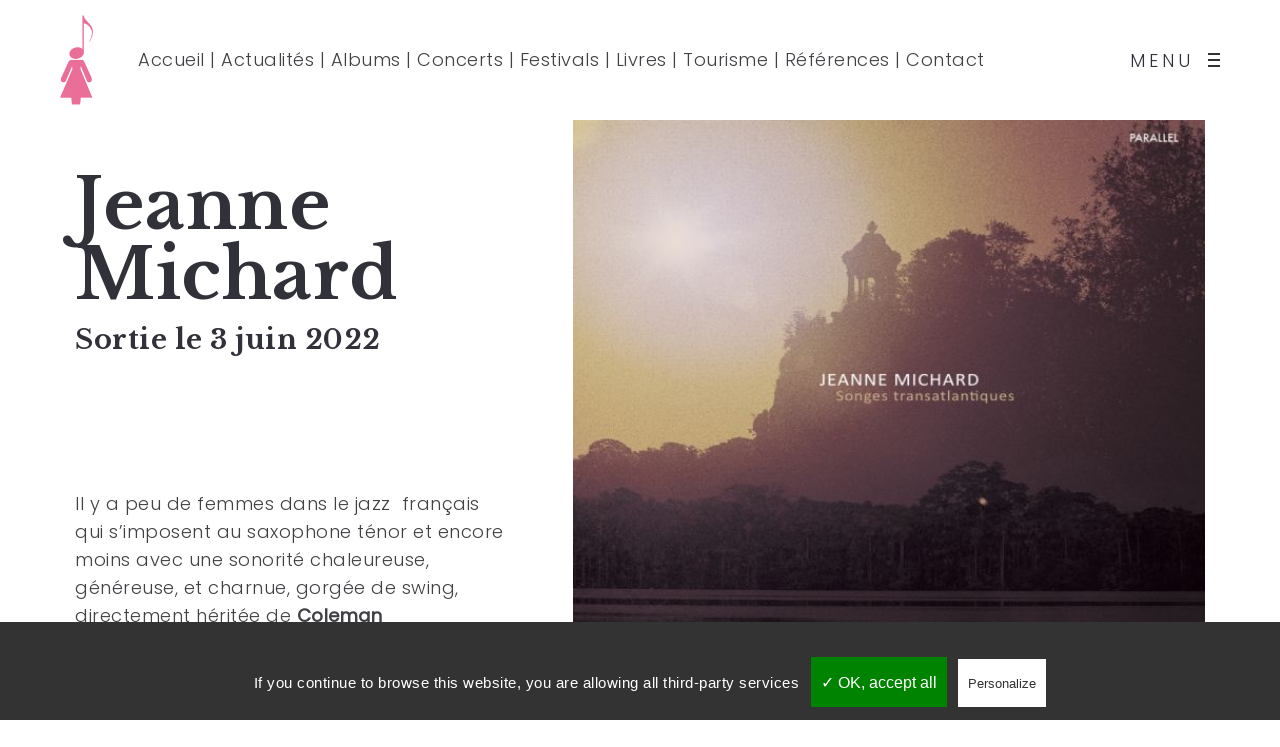

--- FILE ---
content_type: text/html
request_url: https://sdcommunication.fr/Jeanne_Michard-presse-relations-paris-6-401.php
body_size: 5461
content:
<!DOCTYPE html>
<html lang="fr-FR">
    <head>
        <title>Relations presse à Paris : Jeanne Michard</title>

        <!--Meta-->
        <meta http-equiv="Content-Type" content="text/html; charset=UTF-8" />
        <meta property="og:title" content="SD Communication - Sylvie Durand - Relations presse à Paris : Jeanne Michard" />
		        <meta property="og:description" content="Agence de relations presse sp&eacute;cialis&eacute;e dans la promotion des arts, des loisirs, du tourisme, de la gastronomie et du monde associatif, SD Communication (Sylvie Durand) travaille essentiellement &agrave; la promotion de sorties d’albums, de concerts et de festivals." />
        <meta property="og:url" content="http://www.sdcommunication.fr/" />
        <meta property="og:site_name" content="SD Communication - Sylvie Durand - Relations Presse à Paris" />
        <meta property="og:image" content="http://www.sdcommunication.fr/img/logo-carre.jpg" />
    	<meta name="viewport" content="width=device-width, initial-scale=1, maximum-scale=1">

        <!-- Favicon -->
        <link rel="shortcut icon" href="img/favicon.ico">
        <link rel="apple-touch-icon-precomposed" href="img/apple-touch-icon-114x114.png">

        <!-- Google Fonts -->
        <link rel='stylesheet' href='https://fonts.googleapis.com/css?family=Poppins%3A400%2C300%7CLibre+Baskerville%3Aregular%2Citalic%2C700' type='text/css' media='all' />

        <!-- Bootstrap CSS -->
        <link rel='stylesheet' href='css/bootstrap.css' type='text/css' media='screen' />

        <!-- Font Icon CSS -->
        <link rel='stylesheet' href='css/font-awesome.min.css' type='text/css' media='screen' />

        <!-- Owl Carousel Plugin CSS -->
        <link rel='stylesheet' href='css/owl.carousel.css' type='text/css' media='screen' />

        <!-- Lightbox Plugin CSS -->
        <link rel='stylesheet' href='css/photoswipe.css' type='text/css' media='screen' />

        <!-- Lightbox Plugin Skin CSS -->
        <link rel='stylesheet' href='css/skin/photoswipe/default/default-skin.css' type='text/css' media='screen' />

        <!-- Air. Theme Elements CSS -->
        <link rel='stylesheet' href='css/pagebuild.css' type='text/css' media='screen' />

        <!-- Air. Theme Main CSS -->
        <link rel='stylesheet' href='css/style.css' type='text/css' media='screen' />
    	
        <!-- IE hack -->
        <!--[if lte IE 9]>
    	<link rel='stylesheet' id='cssie9'  href='css/ie.css' type='text/css' media='screen' />
    	<![endif]-->

    	<!--[if lte IE 9]>
    	<script type="text/javascript" src="js/ie.js"></script>
    	<![endif]-->
    	
    	<!--[if lte IE 8]>
    	<div style="width: 100%;" class="messagebox_orange">Your browser is obsolete and does not support this webpage. Please use newer version of your browser or visit <a href="http://www.ie6countdown.com/" target="_new">Internet Explorer 6 countdown page</a>  for more information. </div>
    	<![endif]-->
    	
    	
<script type="text/javascript" src="tarteaucitron/tarteaucitron.js"></script>

        <script type="text/javascript">
        tarteaucitron.init({
    	  "privacyUrl": "", /* Privacy policy url */

    	  "hashtag": "#tarteaucitron", /* Open the panel with this hashtag */
    	  "cookieName": "tartaucitron", /* Cookie name */
    
    	  "orientation": "bottom", /* Banner position (top - bottom) */
    	  "showAlertSmall": false, /* Show the small banner on bottom right */
    	  "cookieslist": true, /* Show the cookie list */

    	  "adblocker": false, /* Show a Warning if an adblocker is detected */
    	  "AcceptAllCta" : true, /* Show the accept all button when highPrivacy on */
    	  "highPrivacy": false, /* Disable auto consent */
    	  "handleBrowserDNTRequest": false, /* If Do Not Track == 1, disallow all */

    	  "removeCredit": false, /* Remove credit link */
    	  "moreInfoLink": true, /* Show more info link */
    	  "useExternalCss": false, /* If false, the tarteaucitron.css file will be loaded */

    	  //"cookieDomain": ".my-multisite-domaine.fr", /* Shared cookie for multisite */
                          
    	  "readmoreLink": "/cookiespolicy" /* Change the default readmore link */
        });
        </script>


 <script type="text/javascript">
        tarteaucitron.user.gtagUa = 'G-E8W3079N14';
        // tarteaucitron.user.gtagCrossdomain = ['example.com', 'example2.com'];
        tarteaucitron.user.gtagMore = function () { /* add here your optionnal gtag() */ };
        (tarteaucitron.job = tarteaucitron.job || []).push('gtag');
        </script>



	</head>
  
    <body class="page page-template-default default-dark-logo pswp-light-skin responsive-ux page-template-masonry-body page-template-intro-above-list-body navi-hide dark-logo header-sticky preload">
      
        <!--Page Loader-->
        <div class="page-loading fullscreen-wrap visible">
            <div class="page-loading-inn">
                <div class="page-loading-transform">
                    <div class="site-loading-logo"><img src="img/demo/logo-loading.png" alt="Sylvie Durand SD Communication" /></div>
                </div>
            </div>
        </div>

        <!--Audio Player-->
        <div id="jquery_jplayer" class="jp-jplayer"></div>

        <!--Main wrap-->
        <div id="wrap-outer">

            <!--Header-->
            <header id="header" class="">

                <div id="header-main">
                
                    <div class="container-fluid">

                        <span id="navi-trigger">
                            <span class="navi-trigger-text">
                                <span class="navi-trigger-text-menu navi-trigger-text-inn">MENU</span>
                                <span class="navi-trigger-text-close navi-trigger-text-inn">FERMER</span>
                            </span>
                            <span class="navi-trigger-inn">
                                <span class="navi-trigger-hamberg-line navi-trigger-hamberg-line1"></span>
                                <span class="navi-trigger-hamberg-line navi-trigger-hamberg-line2"></span>
                                <span class="navi-trigger-hamberg-line navi-trigger-hamberg-line3"></span>
                            </span>
                        </span>

                                    
                        <div class="navi-logo">

                            <div class="logo-wrap">
                                <div id="logo">
                                    <a class="logo-a" href="index.php" title="SD COMMUNICATION">
                                        <h1 class="logo-h1 logo-not-show-txt">SD COMMUNICATION</h1>
                                        <img class="logo-image logo-dark" src="img/demo/logo_dark.png" alt="SD COMMUNICATION PARIS" />
                                        <span class="logo-light"><img class="logo-image" src="img/demo/logo_light.png" alt="Sylvie Durand Paris" /></span>
                                    </a>
                                </div>
                            </div><!--End logo wrap-->
                             
                        </div>
                        
                        
                         								
						
                    	<div style="float:left;width:80%;padding-left:45px;" align="left" class="dont-show-me-on-phones">
						
						<a href="index.php">Accueil</a> |
						<a href="actualites-sylvie-durand.php">Actualités</a> |
						<a href="Albums-presse-relations-paris-1-0.php">Albums</a> | <a href="Concerts-presse-relations-paris-2-0.php">Concerts</a> | <a href="Festivals-presse-relations-paris-3-0.php">Festivals</a> | <a href="Livres-presse-relations-paris-5-0.php">Livres</a> | <a href="Tourisme-presse-relations-paris-9-0.php">Tourisme</a> | <a href="R�f�rences-presse-relations-paris-6-0.php">Références</a> | 							<a href="contact-relations-publiques-paris.php">Contact</a>
						
						</div>
						<div style="clear: both;"></div>
                   
                   
                   
                    </div>
                    
                    
                    
                </div><!--End header main-->
                
            </header>

            <div id="menu-panel">

                <div class="menu-panel-inn fullscreen-wrap">
                 
                    <nav id="navi">

                        <div id="navi-wrap" class="menu-navi-wrap">

                            <ul class="menu clearfix">
                                <li class="menu-item">
                                    <a href="index.php">Accueil</a>
                                   
                                </li>
                               
                               <li id="menu-item-1" class="menu-item"><a href="Albums-presse-relations-paris-1-0.php">Albums</a></li><li id="menu-item-2" class="menu-item"><a href="Concerts-presse-relations-paris-2-0.php">Concerts</a></li><li id="menu-item-3" class="menu-item"><a href="Festivals-presse-relations-paris-3-0.php">Festivals</a></li><li id="menu-item-5" class="menu-item"><a href="Livres-presse-relations-paris-5-0.php">Livres</a></li><li id="menu-item-9" class="menu-item"><a href="Tourisme-presse-relations-paris-9-0.php">Tourisme</a></li><li id="menu-item-6" class="menu-item current-menu-item current_page_item"><a href="R�f�rences-presse-relations-paris-6-0.php">Références</a></li>                                

                                <li id="menu-item-247" class="menu-item"><a href="contact-relations-publiques-paris.php">Contact</a></li>
                            </ul>

                        </div>

                    </nav>

                    <div id="menu-panel-bottom" class="container-fluid"> 

                        <div class="menu-panel-bottom-left col-md-3 col-sm-3 col-xs-3">

                            <div class="search-top-btn-class">
                                
                            </div> 

                        </div>

                        <div class="menu-panel-bottom-right col-md-9 col-sm-9 col-xs-9">

                            <div class="socialmeida-mobile">
                                    
                                <ul class="socialmeida clearfix">                       
                                    <li class="socialmeida-li">
                                        <a title="Facebook" href="http://www.facebook.com/pages/SD-Communication/433755443363770" class="socialmeida-a">
                                            <span class=""></span> <span class="socialmeida-text rose">Facebook</span>
                                        </a>
                                    </li>
                                    
                                    <li class="socialmeida-li">
                                        <a title="Twitter" href="https://twitter.com/SylvieDurand" class="socialmeida-a">
                                            <span class=""></span> <span class="socialmeida-text rose">Twitter</span>
                                        </a>
                                    </li>
                                    
                                    <li class="socialmeida-li">
                                        <a title="Behance" href="skype:sylviedurand?call" class="socialmeida-a">
                                            <span class=""></span> <span class="socialmeida-text rose">Skype</span>
                                        </a>
                                    </li>
                                </ul>
                    
                            </div>

                        </div>

                    </div>

                </div>

            </div><!--End #menu-panel-->
			
            <!-- Main Content Wrap -->
    		<div id="wrap">

                <!-- Main Content : List, text content ... -->
    	        <div id="content">

                    <div class="content_wrap_outer fullwrap-layout">
                    
                   
						                            <div id="content_wrap" class="" style="padding-top:0px;">

                               
                                                              
        
                                         
        
                  					<article class="container post type-post status-publish format-gallery has-post-thumbnail hentry category-branding category-featured category-illustration category-works post_format-post-format-gallery">

                                <div class="row single-gallery-col2 gallery-left">

                                    <div class="single-col2-text-wrap col-sm-5 col-md-5 sticky_column ">
        
                                        <div class="title-wrap">
                                          <div align="left">
                                                <h1 class="title-wrap-tit" >Jeanne Michard</h1>
											  <h2>Sortie le 3 juin 2022</h2>
                                            </div>
                                        </div>

                                        <div class="entry">
                                            <p><p><span>Il y a peu de femmes dans le jazz&nbsp;&nbsp;fran&ccedil;ais qui s&rsquo;imposent au saxophone t&eacute;nor et encore moins avec une sonorit&eacute; chaleureuse, g&eacute;n&eacute;reuse, et charnue, gorg&eacute;e de swing, directement h&eacute;rit&eacute;e de&nbsp;<strong>Coleman Hawkins</strong>,&nbsp;<strong>Sonny Rollins</strong>&nbsp;et&nbsp;<strong>Johnny Griffin</strong>.</span></p>
<p><span>C&rsquo;est chose fa&icirc;te avec la jeune et talentueuse&nbsp;<strong>Jeanne Michard</strong>&nbsp;qui a d&eacute;marr&eacute; sa carri&egrave;re il y a quatre ans et f&ecirc;tera bient&ocirc;t ses 29 ans.&nbsp;</span></p>
<div><span><br /></span></div></p>
                                        </div><!--End entry-->
        
                                        
                                        <div class="social-bar">

                                            <ul class="post_social post-meta-social">
                                                    
                                                <li class="post-meta-social-li">
                                                    						
                                                    <a class="share postshareicon-facebook-wrap" href="https://www.facebook.com/Jeanne-Michard-Musique-112938016781995" target="_blank">
                                                    <span class="fa fa-facebook postshareicon-facebook rose"></span>
                                                    </a>
                                                                                                    </li>
                                                            
                                                 <li class="post-meta-social-li">
                                                                                                    </li>
                                                 <li class="post-meta-social-li">
                                                                                                    </li>
                                        
                                            </ul>

                                        </div>
                                        
                                        
                                        
                                                                        
                               <br><br>
                               <div style="width:100%;border-bottom:#f086a4 thin solid" class="rose t22">Infos complémentaires</div><div class="gris" align="justify" style="padding-top:20px;padding-bottom:35px;"><table border="0" width="100%"><tr><td width="25%" align="center"><a href="uploads/pdf/cp-401.pdf" target="_blank"><img src="img/logo-pdf.png" height="55" /></a><br /><a href="uploads/pdf/cp-401.pdf" target="_blank">Communiqué de presse</a></td></tr></table></div>                               
                               
                                
                                    </div>
    
                                    <div class="single-col2-gallery-wrap blog-unit-gallery-wrap gallery-spacing-60 col-md-7">

                                        <div class="single-gallery-wrap-inn" data-style="">
    
                                            <div class="list-layout lightbox-photoswipe" data-gap="60">
                                        
                                               
                                                                                               <div class="list-layout-col list-layout-col1 clearfix">
                                                        
                                                    <div class="list-layout-col1-item list-layout-item" style="">
                                                        <div class="list-layout-inside">
                                                            <div class="single-image mouse-over" data-lightbox="true">
                                                                <a title="" class="lightbox-item" href="uploads/articles/401/1.jpg" data-size="600x537">
                                                                    <span class="ux-lazyload-wrap" style=" padding-top: 67.317073170732%;">
                                                                        <img alt="HIKESHI_ByFutura_02-836&#215;596" title="HIKESHI_ByFutura_02-836&#215;596" src="img/blank.gif" data-src="uploads/articles/401/1.jpg" width="820"  class="list-layout-img gallery-images-img ux-lazyload-img lazy">
                                                                    </span>
                                                                </a>
                                                            </div>
                                                        </div><!--End list-layout-inside--> 
                                                    </div><!--End list-layout-item-->
                                                </div>

                                                
                                                

                                                
                                                
                                                <!--End list-layout-col -->

                                            </div><!--End list-layout-->

                                        </div><!--End single-gallery-wrap-inn-->

                                    </div><!--End blog-unit-gallery-wrap-->

                                </div><!--End single-gallery-col2-->

                                <!--Post navi-->
                                <div class="blog-unit-meta-bottom">
                                    <nav class="post-navi-single row">
                                        <div class="container">
                                            <div class="post-navi-unit post-navi-unit-prev col-sm-5 col-md-5 col-xs-5">
                                                
                                            </div>
                                                        
                                            <div class="post-navi-go-back col-sm-2 col-md-2 col-xs-2">
                                                <a class="post-navi-go-back-a" href="Jeanne_Michard-presse-relations-paris-6-0.php" data-postid="61">< Retour <</a>
                                            </div>
                                            
                                            <div class="post-navi-unit post-navi-unit-next col-sm-5 col-md-5 col-xs-5">
                                                
                                            </div>
                                        </div>
                                    </nav>
                                </div><!--End blog-unit-meta-bottom-->                   


                            </article>			
					        
                                      
        
                                        
                                        
                                        
        
                                   

                            </div><!-- End #content_wrap-->

                    </div><!-- End content_wrap_outer-->

                </div><!--End #content-->

                 <footer id="footer" class="footer-cols-layout">

                    <div class="footer-info">
                        <div class="footer-container">
                            <div class="span3">
                                <div id="logo-footer">
                                    <a href="index.php" title="SD Communication - Relation presse à Paris">
                                        <img class="logo-footer-img" src="img/demo/logo_dark.png" alt="Air Theme" />
                                    </a>
                                </div>
                            </div>
							
                           	<div class="span6">
								<span style="color: #eb6e98;">SD COMMUNICATION - Sylvie Durand - <a href="mailto:sylviedurandcourrier@gmail.com"><span style="color: #eb6e98;"><u>sylviedurandcourrier@gmail.com</u></span></a> - adapté par <a href="http://www.castalibre.com" target="_blank"><span style="color: #eb6e98;">castalibre.com</span></a></span>
							</div>
                           
                            <div class="span3">
                                <div class="footer-social">
                                    <ul class="socialmeida clearfix">                       
                                        
                                        <li class="socialmeida-li">
                                            <a title="Facebook" href="http://www.facebook.com/pages/SD-Communication/433755443363770" target="_blank" class="socialmeida-a">
                                                <span class=""></span> <span class="socialmeida-text rose">Facebook</span>
                                            </a>
                                        </li>
                                        
                                        <li class="socialmeida-li">
                                            <a title="Twitter" href="https://twitter.com/SylvieDurand" target="_blank" class="socialmeida-a">
                                                <span class=""></span> <span class="socialmeida-text rose">Twitter</span>
                                            </a>
                                        </li>
                                        
                                        <li class="socialmeida-li">
                                            <a title="Skype" href="skype:sylviedurand?call" target="_blank" class="socialmeida-a">
                                                <span class=""></span> <span class="socialmeida-text rose">Skype</span>
                                            </a>
                                        </li>
                                    </ul>
                                </div>
                            </div>
                        </div>
                    </div>

                    <div class="container-fluid back-top-wrap"><div id="back-top"></div></div>

                </footer>
            </div><!--End #wrap -->  
	       
           <div class="video-overlay modal"><span class="video-close"></span></div><!--end video-overlay-->
	  
        </div><!--End wrap-outer-->

        <div class="pswp" tabindex="-1" role="dialog" aria-hidden="true">

            <div class="pswp__bg"></div>

            <div class="pswp__scroll-wrap">

                <div class="pswp__container">
                    <div class="pswp__item"></div>
                    <div class="pswp__item"></div>
                    <div class="pswp__item"></div>
                </div>

                <div class="pswp__ui pswp__ui--hidden">

                    <div class="pswp__top-bar">

                        <div class="pswp__counter"></div>

                        <button class="pswp__button pswp__button--close" title="Close (Esc)"></button>

                        <button class="pswp__button pswp__button--share" title="Share"></button>

                        <button class="pswp__button pswp__button--fs" title="Toggle fullscreen"></button>

                        <button class="pswp__button pswp__button--zoom" title="Zoom in/out"></button>

                        <div class="pswp__preloader">
                            <div class="pswp__preloader__icn">
                              <div class="pswp__preloader__cut">
                                <div class="pswp__preloader__donut"></div>
                              </div>
                            </div>
                        </div>
                    </div>

                    <div class="pswp__share-modal pswp__share-modal--hidden pswp__single-tap">
                        <div class="pswp__share-tooltip"></div> 
                    </div>

                    <button class="pswp__button pswp__button--arrow--left" title="Previous (arrow left)">
                    </button>

                    <button class="pswp__button pswp__button--arrow--right" title="Next (arrow right)">
                    </button>

                    <div class="pswp__caption">
                        <div class="pswp__caption__center"></div>
                    </div>

                </div>

            </div>

        </div>
         <!-- jQuery Library -->
        <script type='text/javascript' src='js/library/jquery.min.js'></script>
        <!-- Main Js Plugin -->
        <script type='text/javascript' src='js/main.min.js'></script>
        <!-- Air. Theme main js -->
        <script type='text/javascript' src='js/custom.theme.js'></script>
    </body>
</html>